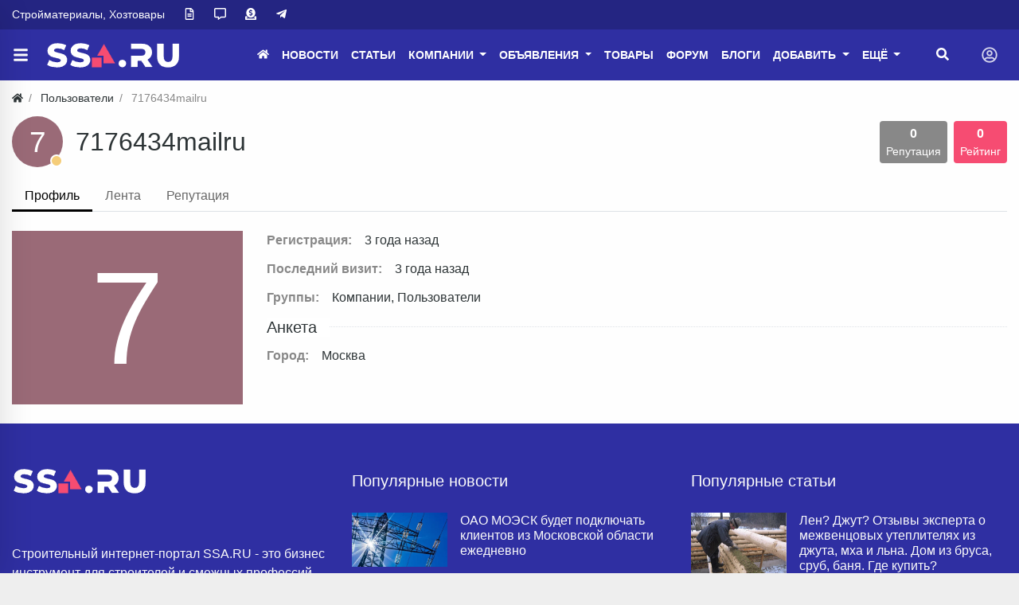

--- FILE ---
content_type: text/html; charset=utf-8
request_url: https://ssa.ru/users/418
body_size: 11984
content:
<!DOCTYPE html>
<html class="min-vh-100" lang="ru">
    <head>
        <title>7176434mailru</title>
        <meta charset="utf-8">
        <meta http-equiv="X-UA-Compatible" content="IE=edge">
        <meta name="viewport" content="width=device-width, initial-scale=1, shrink-to-fit=no">
        <meta name="csrf-token" content="6809841568308bbe0d1095cafe128ed9e40cc34f9f7548b38940c388aaba55de">
        <meta name="generator" content="Cheburashka">
             
            <meta name="keywords" content="">
		<meta name="description" content="7176434mailru">
		<link rel="canonical" href="https://ssa.ru/users/418">
		<link rel="search" type="application/opensearchdescription+xml" href="https://ssa.ru/search/opensearch" title="Поиск на ssa.ru">
		<link rel="stylesheet" type="text/css" href="/templates/modern/css/theme.css?12345578">
		<link rel="stylesheet" type="text/css" href="/templates/default/controllers/showcase/css/font-awesome.min.css?12345578">
		<link rel="stylesheet" type="text/css" href="/templates/modern/controllers/mnews/vendors/owl/owl.carousel.min.css?12345578">
		<link rel="stylesheet" type="text/css" href="/templates/modern/controllers/mnews/css/main.css?12345578">
		<link rel="stylesheet" type="text/css" href="/templates/modern/controllers/mnews/css/theme_default.css?12345578">
		<link rel="stylesheet" type="text/css" href="/templates/modern/controllers/users/styles.css?12345578">
		<link rel="stylesheet" type="text/css" href="/templates/modern/css/toastr.css?12345578">
		<link rel="stylesheet" type="text/css" href="/templates/default/controllers/showcase/css/showcase.css?12345578">
		             <!-- <script async src="https://pagead2.googlesyndication.com/pagead/js/adsbygoogle.js?client=ca-pub-2699956058589320" crossorigin="anonymous"></script> --><!-- Yandex.Metrika counter --><script type="text/javascript" > (function(m,e,t,r,i,k,a){m[i]=m[i]||function(){(m[i].a=m[i].a||[]).push(arguments)}; m[i].l=1*new Date(); for (var j = 0; j < document.scripts.length; j++) {if (document.scripts[j].src === r) { return; }} k=e.createElement(t),a=e.getElementsByTagName(t)[0],k.async=1,k.src=r,a.parentNode.insertBefore(k,a)}) (window, document, "script", "https://mc.yandex.ru/metrika/tag.js", "ym"); ym(26702469, "init", { clickmap:true, trackLinks:true, accurateTrackBounce:true });</script><noscript><div><img src="https://mc.yandex.ru/watch/26702469" style="position:absolute; left:-9999px;" alt="" /></div></noscript><!-- /Yandex.Metrika counter --><!-- Yandex.RTB --> <script>window.yaContextCb=window.yaContextCb||[]</script> <script src="https://yandex.ru/ads/system/context.js" async></script><meta name="theme-color" content="#242582"><link rel="icon" href="/favicon.ico" sizes="any"><!-- 32×32 --><link rel="icon" href="/icon.svg" type="image/svg+xml"><link rel="apple-touch-icon" href="/apple-touch-icon.png"><!-- 180×180 --> <link rel="manifest" href="/manifest.webmanifest"><style>.ist{ font-style:italic ; text-align: center; }.icms-content-subcats > .list-inline-item > .icms-svg-icon{ display:none;}.icms-content-subcats a{ font-size: 1rem; padding: 4px 15px !important; font-weight: 400;/** border: 1px solid;**/ border-radius: 0.25rem; background: rgba(51, 122, 183, 0.2);}.icms-content-subcats a:hover{background:#e99002;color:#fff;}.catside{ position: absolute;}.board_list .icms-content-fields .f_title h3 a { color:#3867d6!important;}.content_item .field.ft_myboardslider{ width: auto!important;}.icms-footer__middle { background-image:none!important;}.mce-toc {border: 1px solid rgba(194, 192, 192, 0.5);margin: 0.5rem 0rem 0.5rem 0rem;padding: 0.5rem;}.mce-toc h2 {margin: 2px;font-size: 14pt;}.mce-toc li {list-style-type: decimal;}.breadcrumb:after {background: transparent!important;}.shd{box-shadow: 0 5px 30px -10px rgba(49,94,251,.3);border-radius: 5px;padding: 1rem !important;}.shd .f_link a{padding: 0px 5px 0!important};}.zauth_icons .btn{margin-right: 5px;}.v1 .list_card__content {background: linear-gradient(to top, #0009 20%, #0000009e 50%, #0000 80%);}.f_price{color:red;}.shd > f_rubs a{white-space: nowrap!important; /* Отменяем перенос текста */overflow: hidden!important; /* Обрезаем содержимое */text-overflow: ellipsis!important; /* Многоточие */max-width:200px;}.f_wrubs .f_title a{display: -webkit-box;-webkit-line-clamp: 2;-webkit-box-orient: vertical;overflow-y: hidden;}.f_cats a:hover, .f_rubs a:hover{white-space: normal!important;}#search_results_list img{max-width: 250px!important;}.datasets-set-title{max-width:15%!important;}.top_comp{padding:0.5rem;background-color: #6eacf71a;}.nav-pills .nav-link{background-color: #6eacf71a;margin: 1px;}.adresa-inlist_item, .tels-inlist_item{padding:0 0!important;}.top15{margin-top: 15px;}.content_item .field:not(.form-group) .value>*:last-child, .content_list .field:not(.form-group) .value>*:last-child {margin-bottom: 5px;}.image_label{display:none;}@media (min-width: 1200px){.min-art img{min-width:850px;}}.bg-m{background-color: #242582!important;font-size:0.9rem;}.icms-subscriptions__label{display: none!important;}.ft_navigation .btn{height:100%; background:#f0a500!important;color:white!important;border-color:#f0a500!important}.ft_navigation .btn:hover{background-color:#F64C72!important}.card-header:before {background-color: #F64C72!important;}.btn-danger {margin-left:5px!important;color: #ffffff!important;background-color: rgb(240, 165, 0)!important;border-color: rgb(240, 165, 0)!important;}.btn-secondary {color: #ffffff!important;background-color: rgb(240, 165, 0)!important;border-color: rgb(240, 165, 0)!important;}.bg-head1{background: #242582;}.icms-filter-panel .icms-svg-icon{fill:red!important}.red a{color:red!important;}.shapka .mr-4{z-index: 9;}body > .container{background:rgba(255,255,255,.95);}.btn-my{border:solid 1px #dee2e6;margin-bottom: 0.3em;}.btn-my:hover{color: #888888;background-color: #6eacf71a;}.sticky-top-ya {position: sticky;top: 50px;z-index: 0;}.sc_right_box, .sc_right_footer {min-height: auto;width: 100%;float: left;}.sc_item_view .sc_item_view_header .field.f_photo {max-width: 100%;}.accordion {cursor: pointer;}.rub-head {padding-left: 5px!important;background-color: #0abde3!important;color:#ffffff;display: flex!important;justify-content: center!important;}.rub-head:hover {background-color: #3867d6 !important;}.rounded-circle {border-radius: 50% !important;max-width: 64px;}.f_link_list1 a,.head-index a,.miw_title a,.mm-counter{color:#f64c72!important;}.f_link a,.f_link_list a,.f_link_list1 a{font-size:0;text-decoration:none;user-select:none;font-weight:400;display:inline-block}.f_link_list,.f_link_list1{float:right;margin:.1rem}.f_link_list1 a{padding:3px}.f_link a:before,.f_link_list a:before,.f_link_list1 a:before{content:"Купить по ссылке";font-size:0.9376rem;font-weight:400}.f_link_list1 a:hover{color:#fff}.f_link_list1 a:active{color:#f64c72}.f_link a,.f_link_list a{color:#fff;padding: 7px 9px 0;outline:0;border:1px solid rgba(0,0,0,.1);border-radius:.25rem;background:#2f2fa2;transition:.218s}.f_link a:hover,.f_link_list a:hover{color:#fff;border:1px solid #ff00008c;background:#ff00008c;box-shadow:0 1px 2px rgba(0,0,0,.1)}.f_link a:active,.f_link_list a:active{color:#333;border:1px solid #ccc;background:linear-gradient(#eee,#e0e0e0) #eee;box-shadow:0 1px 2px rgba(0,0,0,.1) inset}</style> 
                <link rel="icon" href="/templates/modern/images/favicons/favicon.ico" type="image/x-icon">
        </head>
    <body id="desktop_device_type" data-device="desktop" class="d-flex flex-column min-vh-100 ">
                                                                                                




	

<div class="theme__header_top py-3 py-lg-0" style="background:#242582">

<div class="container">
<div class="row">

	
<div class="col-12 d-md-flex align-items-center theme__header_top__left">








	



	

<div class="mr-4 theme_wrap__links">


        <div class="navbar p-0 navbar-expand-lg navbar-dark">

        <div id="target-high_left">
            <ul class="navbar-nav icms-menu-hovered menu-high_left">



    
    
    
    
    <li class="nav-item">
                    <a title="Стройматериалы, Хозтовары" class="nav-link text-nowrap" href="/" target="_self" id="menu-item-id-high_left-114">
                                                    <span class="nav-item-text">Стройматериалы, Хозтовары</span>
                                            </a>
        
        
    

    
    
            </li>
    
    
    <li class="nav-item">
                    <a title="О сайте" class="nav-link text-nowrap" href="/pages/about.html" target="_self" id="menu-item-id-high_left-76">
                <svg class="icms-svg-icon w-16" fill="currentColor"><use href="/templates/modern/images/icons/regular.svg?12345578#file-alt"></use></svg>                                            </a>
        
        
    

    
    
            </li>
    
    
    <li class="nav-item ajax-modal">
                    <a title="Обратная связь" class="nav-link text-nowrap" href="/feedbackl" target="_self" id="menu-item-id-high_left-75">
                <svg class="icms-svg-icon w-16" fill="currentColor"><use href="/templates/modern/images/icons/regular.svg?12345578#comment-alt"></use></svg>                                            </a>
        
        
    

    
    
            </li>
    
    
    <li class="nav-item ajax-modal">
                    <a title="Реклама" class="nav-link text-nowrap" href="/pages/reklama.html" target="_self" id="menu-item-id-high_left-77">
                <svg class="icms-svg-icon w-16" fill="currentColor"><use href="/templates/modern/images/icons/solid.svg?12345578#donate"></use></svg>                                            </a>
        
        
    

    
    
            </li>
    
    
    <li class="nav-item">
                    <a title="Telegram" class="nav-link text-nowrap" href="https://ssa.ru/redirect?url=https://t.me/ssaru_stroyka" target="_blank" id="menu-item-id-high_left-100">
                <svg class="icms-svg-icon w-16" fill="currentColor"><use href="/templates/modern/images/icons/brands.svg?12345578#telegram-plane"></use></svg>                                            </a>
        
        
    

    </li></ul>
    
        </div>
    </div>


	

</div>



	
	
</div>

									
											


</div>

</div>
</div>
				
				
				
				
				
				
				

<header class="sticky-top theme_header">
                                

<div class="icms-header__middle">

<div class="container d-flex justify-content-between align-items-center flex-nowrap">




	
<a title="Меню" class="btn btn-lg text-nowrap text-white mr-1 ml-n3 theme_wrap__sidemenu_toggler" href="#ttoggle_sidemenu"><svg class="icms-svg-icon w-16" fill="currentColor"><use href="/templates/modern/images/icons/solid.svg#bars"></use></svg></a>







<span class="navbar-brand mr-3 flex-shrink-0 d-flex align-items-center theme_wrap__logo">
             <a href="/" class="navbar-brand flex-shrink-0">
                    <img src="/templates/modern/images/logo_n9_small.png" class="d-sm-none" alt="ssa.ru">
                    <img src="/templates/modern/images/logo_n9.png" class="d-none d-sm-block" alt="ssa.ru">
                                </a>
</span>
    
	
	





<div class="ml-auto d-flex align-items-center">


	


	

<div class="mr-4 theme_wrap__mainmenu">


        <nav class="navbar p-0 navbar-expand-lg navbar-dark">
                <div class="collapse navbar-collapse" id="target-main">
            <ul class="navbar-nav icms-menu-hovered menu-main">



    
    
    
    
    <li class="nav-item">
                    <a title="Главная" class="nav-link text-nowrap" href="/" target="_self" id="menu-item-id-main-44">
                <svg class="icms-svg-icon w-16" fill="currentColor"><use href="/templates/modern/images/icons/solid.svg?12345578#home"></use></svg>                                            </a>
        
        
    

    
    
            </li>
    
    
    <li class="nav-item">
                    <a title="Новости" class="nav-link text-nowrap" href="/news" target="_self" id="menu-item-id-main-40">
                                                    <span class="nav-item-text">Новости</span>
                                            </a>
        
        
    

    
    
            </li>
    
    
    <li class="nav-item">
                    <a title="Статьи" class="nav-link text-nowrap" href="/articles" target="_self" id="menu-item-id-main-42">
                                                    <span class="nav-item-text">Статьи</span>
                                            </a>
        
        
    

    
    
            </li>
    
    
    <li class="nav-item dropdown">
                    <a title="Компании" class="nav-link text-nowrap dropdown-toggle" href="/company" target="_self" id="menu-item-id-main-53" data-toggle="dropdown">
                                                    <span class="nav-item-text">Компании</span>
                                            </a>
        
        <ul class="dropdown-menu">
    

    
    
    
    
    <li class="nav-item">
                    <a title="Все" class="dropdown-item text-nowrap" href="/company" target="_self" id="menu-item-id-main-124">
                <svg class="icms-svg-icon w-16" fill="currentColor"><use href="/templates/modern/images/icons/solid.svg?12345578#list-ul"></use></svg>                                    <span class="nav-item-text">Все</span>
                                            </a>
        
        
    

    
    
            </li>
    
    
    <li class="nav-item">
                    <a title="Москва" class="dropdown-item text-nowrap" href="/company-msk" target="_self" id="menu-item-id-main-90">
                <svg class="icms-svg-icon w-16" fill="currentColor"><use href="/templates/modern/images/icons/solid.svg?12345578#map-marker-alt"></use></svg>                                    <span class="nav-item-text">Москва</span>
                                            </a>
        
        
    

    
    
            </li>
    
    
    <li class="nav-item">
                    <a title="Добавить" class="dropdown-item text-nowrap" href="/company/add" target="_self" id="menu-item-id-main-87">
                <svg class="icms-svg-icon w-16" fill="currentColor"><use href="/templates/modern/images/icons/solid.svg?12345578#plus-circle"></use></svg>                                    <span class="nav-item-text">Добавить</span>
                                            </a>
        
        
    

    
            </li></ul>
    
            </li>
    
    
    <li class="nav-item dropdown">
                    <a title="Объявления" class="nav-link text-nowrap dropdown-toggle" href="/board" target="_self" id="menu-item-id-main-39" data-toggle="dropdown">
                                                    <span class="nav-item-text">Объявления</span>
                                            </a>
        
        <ul class="dropdown-menu">
    

    
    
    
    
    <li class="nav-item">
                    <a title="Все" class="dropdown-item text-nowrap" href="/board" target="_self" id="menu-item-id-main-125">
                <svg class="icms-svg-icon w-16" fill="currentColor"><use href="/templates/modern/images/icons/solid.svg?12345578#clipboard-list"></use></svg>                                    <span class="nav-item-text">Все</span>
                                            </a>
        
        
    

    
    
            </li>
    
    
    <li class="nav-item">
                    <a title="За сегодня" class="dropdown-item text-nowrap" href="/board-today" target="_self" id="menu-item-id-main-86">
                <svg class="icms-svg-icon w-16" fill="currentColor"><use href="/templates/modern/images/icons/solid.svg?12345578#calendar-day"></use></svg>                                    <span class="nav-item-text">За сегодня</span>
                                            </a>
        
        
    

    
    
            </li>
    
    
    <li class="nav-item">
                    <a title="Добавить" class="dropdown-item text-nowrap" href="/board/add" target="_self" id="menu-item-id-main-85">
                <svg class="icms-svg-icon w-16" fill="currentColor"><use href="/templates/modern/images/icons/solid.svg?12345578#plus-circle"></use></svg>                                    <span class="nav-item-text">Добавить</span>
                                            </a>
        
        
    

    
            </li></ul>
    
            </li>
    
    
    <li class="nav-item">
                    <a title="Товары" class="nav-link text-nowrap" href="/goods" target="_self" id="menu-item-id-main-81">
                                                    <span class="nav-item-text">Товары</span>
                                            </a>
        
        
    

    
    
            </li>
    
    
    <li class="nav-item red">
                    <a title="Форум" class="nav-link text-nowrap" href="/forum" target="_self" id="menu-item-id-main-111">
                                                    <span class="nav-item-text">Форум</span>
                                            </a>
        
        
    

    
    
            </li>
    
    
    <li class="nav-item">
                    <a title="Блоги" class="nav-link text-nowrap" href="/posts" target="_self" id="menu-item-id-main-92">
                                                    <span class="nav-item-text">Блоги</span>
                                            </a>
        
        
    

    
    
            </li>
    
    
    <li class="nav-item dropdown">
                    <a title="Добавить" class="nav-link text-nowrap dropdown-toggle" href="#" target="_self" id="menu-item-id-main-101" data-toggle="dropdown">
                                                    <span class="nav-item-text">Добавить</span>
                                            </a>
        
        <ul class="dropdown-menu">
    

    
    
    
    
    <li class="nav-item">
                    <a title="Компанию" class="dropdown-item text-nowrap" href="/company/add" target="_self" id="menu-item-id-main-102">
                <svg class="icms-svg-icon w-16" fill="currentColor"><use href="/templates/modern/images/icons/solid.svg?12345578#plus-circle"></use></svg>                                    <span class="nav-item-text">Компанию</span>
                                            </a>
        
        
    

    
    
            </li>
    
    
    <li class="nav-item">
                    <a title="Объявление" class="dropdown-item text-nowrap" href="/board/add" target="_self" id="menu-item-id-main-103">
                <svg class="icms-svg-icon w-16" fill="currentColor"><use href="/templates/modern/images/icons/solid.svg?12345578#plus-circle"></use></svg>                                    <span class="nav-item-text">Объявление</span>
                                            </a>
        
        
    

    
    
            </li>
    
    
    <li class="nav-item">
                    <a title="Блог" class="dropdown-item text-nowrap" href="/posts/add" target="_self" id="menu-item-id-main-116">
                <svg class="icms-svg-icon w-16" fill="currentColor"><use href="/templates/modern/images/icons/solid.svg?12345578#plus-circle"></use></svg>                                    <span class="nav-item-text">Блог</span>
                                            </a>
        
        
    

    
    
            </li>
    
    
    <li class="nav-item">
                    <a title="Новость" class="dropdown-item text-nowrap" href="/news/add" target="_self" id="menu-item-id-main-105">
                <svg class="icms-svg-icon w-16" fill="currentColor"><use href="/templates/modern/images/icons/solid.svg?12345578#plus-circle"></use></svg>                                    <span class="nav-item-text">Новость</span>
                                            </a>
        
        
    

    
    
            </li>
    
    
    <li class="nav-item">
                    <a title="Статью" class="dropdown-item text-nowrap" href="/articles/add" target="_self" id="menu-item-id-main-106">
                <svg class="icms-svg-icon w-16" fill="currentColor"><use href="/templates/modern/images/icons/solid.svg?12345578#plus-circle"></use></svg>                                    <span class="nav-item-text">Статью</span>
                                            </a>
        
        
    

    
    
            </li>
    
    
    <li class="nav-item">
                    <a title="Ссылку" class="dropdown-item text-nowrap" href="/links/add" target="_self" id="menu-item-id-main-107">
                <svg class="icms-svg-icon w-16" fill="currentColor"><use href="/templates/modern/images/icons/solid.svg?12345578#plus-circle"></use></svg>                                    <span class="nav-item-text">Ссылку</span>
                                            </a>
        
        
    

    
    
            </li>
    
    
    <li class="nav-item">
                    <a title="Товар" class="dropdown-item text-nowrap" href="/goods/add" target="_self" id="menu-item-id-main-104">
                <svg class="icms-svg-icon w-16" fill="currentColor"><use href="/templates/modern/images/icons/solid.svg?12345578#plus-circle"></use></svg>                                    <span class="nav-item-text">Товар</span>
                                            </a>
        
        
    

    
    
            </li>
    
    
    <li class="nav-item">
                    <a title="Торговую марку" class="dropdown-item text-nowrap" href="/tm/add" target="_self" id="menu-item-id-main-108">
                <svg class="icms-svg-icon w-16" fill="currentColor"><use href="/templates/modern/images/icons/solid.svg?12345578#plus-circle"></use></svg>                                    <span class="nav-item-text">Торговую марку</span>
                                            </a>
        
        
    

    
    
            </li>
    
    
    <li class="nav-item">
                    <a title="Фотоальбом" class="dropdown-item text-nowrap" href="/albums/add" target="_self" id="menu-item-id-main-109">
                <svg class="icms-svg-icon w-16" fill="currentColor"><use href="/templates/modern/images/icons/solid.svg?12345578#plus-circle"></use></svg>                                    <span class="nav-item-text">Фотоальбом</span>
                                            </a>
        
        
    

    
    
            </li>
    
    
    <li class="nav-item">
                    <a title="Видео" class="dropdown-item text-nowrap" href="/video/add" target="_self" id="menu-item-id-main-110">
                <svg class="icms-svg-icon w-16" fill="currentColor"><use href="/templates/modern/images/icons/solid.svg?12345578#plus-circle"></use></svg>                                    <span class="nav-item-text">Видео</span>
                                            </a>
        
        
    

    
            </li></ul>
    
            </li>
    
    
    <li class="nav-item dropdown more">
                    <a title="Ещё" class="nav-link text-nowrap dropdown-toggle" href="#" data-toggle="dropdown">
                                                    <span class="nav-item-text">Ещё</span>
                                            </a>
        
        <ul class="dropdown-menu">
    

    
    
    
    
    <li class="nav-item">
                    <a title="Каталог ссылок" class="dropdown-item text-nowrap" href="/links" target="_self" id="menu-item-id-main-73">
                                                    <span class="nav-item-text">Каталог ссылок</span>
                                            </a>
        
        
    

    
    
            </li>
    
    
    <li class="nav-item">
                    <a title="Торговые марки" class="dropdown-item text-nowrap" href="/tm" target="_self" id="menu-item-id-main-45">
                                                    <span class="nav-item-text">Торговые марки</span>
                                            </a>
        
        
    

    
    
            </li>
    
    
    <li class="nav-item">
                    <a title="Строительные нормативы" class="dropdown-item text-nowrap" href="/standards" target="_self" id="menu-item-id-main-74">
                                                    <span class="nav-item-text">Строительные нормативы</span>
                                            </a>
        
        
    

    
    
            </li>
    
    
    <li class="nav-item">
                    <a title="Фото" class="dropdown-item text-nowrap" href="/albums" target="_self" id="menu-item-id-main-6">
                                                    <span class="nav-item-text">Фото</span>
                                            </a>
        
        
    

    
    
            </li>
    
    
    <li class="nav-item">
                    <a title="Видео" class="dropdown-item text-nowrap" href="/video" target="_self" id="menu-item-id-main-89">
                                                    <span class="nav-item-text">Видео</span>
                                            </a>
        
        
    

    
    
            </li>
    
    
    <li class="nav-item">
                    <a title="Форум старый" class="dropdown-item text-nowrap" href="https://ssa.ru/redirect?url=https://forum.ssa.ru" target="_self" id="menu-item-id-main-88">
                                                    <span class="nav-item-text">Форум старый</span>
                                            </a>
        
        
    

    
    
            </li>
    
    
    <li class="nav-item">
                    <a title="Обратная связь" class="dropdown-item text-nowrap" href="/feedbackl" target="_self" id="menu-item-id-main-63">
                                                    <span class="nav-item-text">Обратная связь</span>
                                            </a>
        
        
    

    
    
            </li>
    
    
    <li class="nav-item is-active">
                    <a title="Люди" class="dropdown-item text-nowrap active" href="/users" id="menu-item-id-main-29">
                                                    <span class="nav-item-text">Люди</span>
                                            </a>
        
        
    

    
    
            </li>
    
    
    <li class="nav-item">
                    <a title="Дерево сайта" class="dropdown-item text-nowrap" href="/sitemap" target="_self" id="menu-item-id-main-80">
                                                    <span class="nav-item-text">Дерево сайта</span>
                                            </a>
        
        
    

    
    
            </li>
    
    
    <li class="nav-item ajax-modal">
                    <a title="Все разделы" class="dropdown-item text-nowrap" href="/sitetree" target="_top" id="menu-item-id-main-112">
                                                    <span class="nav-item-text">Все разделы</span>
                                            </a>
        
        
    

    
    
            </li>
    
    
    <li class="nav-item ajax-modal">
                    <a title="Поиск" class="dropdown-item text-nowrap" href="/search" target="_self" id="menu-item-id-main-59">
                                                    <span class="nav-item-text">Поиск</span>
                                            </a>
        
        
    

    </li></ul>
    </li></ul>
    
        </div>
    </nav>


	

</div>







	
<div class="mr-3 theme_wrap__search"><a title="Поиск" class="btn text-nowrap text-white" href="#toggle_search_in_header"><svg class="icms-svg-icon w-16" fill="currentColor"><use href="/templates/modern/images/icons/solid.svg#search"></use></svg></a></div>
				
				
				
				
				
			
	



	
				

				
			
	



	
				

	
	




    
		
	
	

    
		


	



        <div class="theme_wrap__menu_quest navbar p-0 navbar-dark">
	
	<button class="navbar-toggler d-flex border-0" type="button" data-toggle="dropdown" aria-expanded="false" aria-label="Toggle navigation">

   <svg class="icms-svg-icon w-16" fill="currentColor"><use href="/templates/modern/images/icons/regular.svg?12345578#user-circle"></use></svg>  
    </button> 
	
  
	
            <ul class="dropdown-menu dropdown-light dropdown-menu-right dropleft icms-menu-hovered bg-white menu-header">



    
    
    
    
    <li class="nav-item ajax-modal key">
                    <a title="Войти" class="nav-link text-nowrap" href="/auth/login" target="_self" id="menu-item-id-header-34">
                <svg class="icms-svg-icon w-16" fill="currentColor"><use href="/templates/modern/images/icons/solid.svg?12345578#sign-in-alt"></use></svg>                                    <span class="nav-item-text">Войти</span>
                                            </a>
        
        
    

    
    
            </li>
    
    
    <li class="nav-item user_add">
                    <a title="Регистрация" class="nav-link text-nowrap" href="/auth/register" target="_self" id="menu-item-id-header-35">
                <svg class="icms-svg-icon w-16" fill="currentColor"><use href="/templates/modern/images/icons/solid.svg?12345578#user-plus"></use></svg>                                    <span class="nav-item-text">Регистрация</span>
                                            </a>
        
        
    

    </li></ul>
    
      
    </div>


	


	
	
	
	
	
	
	
	
	
	
	
	
	
	
	
</div>
</div>

</div>



<div class="icms-header__bottom icms-navbar theme_wrap__search">

<div class="container">


<div id="search_in_header" class="search_in_header">
<div class="container">
<form class="w-100" action="/search" method="get">
    <input placeholder="Найти на сайте" class="input form-control" type="text" name="q" value=""></form>
</div>
</div>





</div>

</div>



</header>





<style>

  


.theme__header_top,
.theme__header_top .text-light,
.theme__header_top .text-white,
.theme__header_top .text-black{
    color:#ffffff !important; 
}



.theme__header_top a:not(:hover){
    color:#ffffff !important; 
}



.theme__header_top a:not(.btn):hover {
    color:#f64c72 !important; 
}




.theme_header .theme_header_quest_menu .navbar-toggler, 
.theme_header .menu-main > li > a:not(:hover), 
.theme_header ul.navbar-nav > li > a:not(:hover),
.theme_header [href="#ttoggle_sidemenu"]:not(:hover),
.theme_header [href="#toggle_search_in_header"]:not(:hover) {
    color:#ffffff !important; 
}



.theme_header .theme_header_quest_menu .navbar-toggler:hover, 
.theme_header .menu-main > li > a:hover, 
.theme_header ul.navbar-nav > li > a:hover,
.theme_header .menu-main > li > a.active, 
.theme_header ul.navbar-nav > li > a.active,
.theme_header [href="#ttoggle_sidemenu"]:hover ,
.theme_header [href="#toggle_search_in_header"]:hover {
    color:#f64c72 !important; 
}











 @media (max-width: 767px) { .theme_wrap__links{
  display:none !important;
  }  
}

 @media (max-width: 575px) {
.theme__header_top{
	  display:none !important;
} 
 }



</style>



												
												
												
												
												
												
												
												
												
												
												
												
												
												
												
                                                                                    <div class="container">
                    <div class="row no-gutters">
                                                        <div class="col-sm-12 d-flex justify-content-between align-items-center">
                                            <ol class="breadcrumb mb-0 text-truncate flex-nowrap position-relative flex-fill" itemscope itemtype="https://schema.org/BreadcrumbList">
    <li class="breadcrumb-item" itemprop="itemListElement" itemscope itemtype="https://schema.org/ListItem">
        <a href="/" title="Главная" itemprop="item">
            <svg class="icms-svg-icon w-16" fill="currentColor"><use href="/templates/modern/images/icons/solid.svg?12345578#home"></use></svg>            <meta itemprop="name" content="Главная">
            <meta itemprop="position" content="1">
        </a>
    </li>
                                    <li class="breadcrumb-item" itemprop="itemListElement" itemscope itemtype="https://schema.org/ListItem">
                                    <a href="/users" itemprop="item">
                        <span itemprop="name">
                            Пользователи                        </span>
                    </a>
                                <meta itemprop="position" content="2">
            </li>
                                            <li class="breadcrumb-item active " itemprop="itemListElement" itemscope itemtype="https://schema.org/ListItem">
                                    <span itemprop="name">
                        7176434mailru                    </span>
                                <meta itemprop="position" content="3">
            </li>
                        </ol>                                </div>
                        </div>
                </div>
                            <section class="container">
                    <main class="row">
                                                        <article class="col-lg order-2 mb-3 mb-md-4">
                                                
<div id="user_profile_title" class="d-flex align-items-center">

    <div class="avatar icms-user-avatar d-none d-lg-flex mr-3 peer_no_online">
                    <span class="icms-profile-avatar__default avatar__inlist" style="background-color: rgba(144, 90, 105, .9); color: white;"><svg fill="currentColor" viewBox="0 0 28 21"><text x="50%" y="50%" dominant-baseline="central" text-anchor="middle">7</text></svg></span>            </div>

    <div class="name flex-fill">
        <h1 class="h2 m-0 text-break">
            7176434mailru                                </h1>
                    <div class="status small text-muted" style="display:none">
                <span class="text d-inline-block mr-3">
                                    </span>
                            </div>
            </div>

                        <div id="user_profile_rates" class="rates bg-secondary text-white rounded px-1 px-lg-2 py-1 py-lg-1"
                 data-url="/users/karma_vote/418"
                 data-log-url="/users/karma_log/418"
                 data-is-comment="1">
                <div class="d-flex justify-content-center align-items-center">
                                        <b class="value mx-2">
                        0                    </b>
                                    </div>
                <small class="user_ratings_hint d-block text-center">Репутация</small>
                                                                </div>
                            <div id="user_profile_ratings" class="bg-primary rounded px-1 px-lg-2 py-1 py-lg-1 text-white ml-2">
                <div class="d-flex justify-content-center align-items-center">
                    <b class="value mx-2">
                        0                    </b>
                </div>
                <small class="user_ratings_hint d-block text-center ">Рейтинг</small>
            </div>
            </div>


    
	
		
        <div class="mobile-menu-wrapper mobile-menu-wrapper__tab my-3">
            <ul class="icms-profile__tabs nav nav-tabs menu-profile_tabs">



    
    
    
    
    <li class="nav-item is-active">
                    <a title="Профиль" class="nav-link text-nowrap active" href="/users/418" id="menu-item-id-profile_tabs-0">
                                                    <span class="nav-item-text">Профиль</span>
                                            </a>
        
        
    

    
    
            </li>
    
    
    <li class="nav-item">
                    <a title="Лента" class="nav-link text-nowrap" href="/users/418/activity" id="menu-item-id-profile_tabs-1">
                                                    <span class="nav-item-text">Лента</span>
                                            </a>
        
        
    

    
    
            </li>
    
    
    <li class="nav-item">
                    <a title="Репутация" class="nav-link text-nowrap" href="/users/418/karma" id="menu-item-id-profile_tabs-2">
                                                    <span class="nav-item-text">Репутация</span>
                                            </a>
        
        
    

    </li></ul>
        </div>

	

<div id="user_profile" class="icms-users-profile__view row mt-3 mt-md-4">

    <div id="left_column" class="col-md-3">

                    <div id="avatar">
                                    <div class="embed-responsive embed-responsive-4by3">
                        <span class="icms-profile-avatar__default embed-responsive-item" style="background-color: rgba(144, 90, 105, .9); color: white;"><svg fill="currentColor" viewBox="0 0 28 21"><text x="50%" y="50%" dominant-baseline="central" text-anchor="middle">7</text></svg></span>                    </div>
                                            </div>
                <div class="content_counts list-group list-group-flush">
                                </div>

            </div>
    <div id="right_column" class="col-md-9 mt-3 mt-md-0">
        <div id="information" class="content_item">

                            <div class="field ft_string f_date_reg">
                    <div class="text-secondary title title_left">
                        Регистрация:
                    </div>
                    <div class="value">
                                                    3 года назад                                            </div>
                </div>
                            <div class="field ft_string f_date_log">
                    <div class="text-secondary title title_left">
                        Последний визит:
                    </div>
                    <div class="value">
                                                    3 года назад                                            </div>
                </div>
                            <div class="field ft_string f_groups">
                    <div class="text-secondary title title_left">
                        Группы:
                    </div>
                    <div class="value">
                                                    Компании, Пользователи                                            </div>
                </div>
            
            
                
                <div class="fieldset">

                                    <div class="fieldset_title">
                        <h3>Анкета</h3>
                    </div>
                
                                    
                    <div class="field ft_city f_city">
                                                    <div class="text-secondary title title_left">Город: </div>
                                                <div class="value">
                            Москва                        </div>
                    </div>
                
                </div>
            
                    </div>
    </div>
</div>
                                                                    </article>
                                </main>
                </section>
                            <div class="container">
                    <div class="row">
                                                        <div class="col-sm">
                                        <div class="icms-widget__html_block">
    <!-- Yandex.RTB R-A-1964654-10 -->
<script>
window.yaContextCb.push(() => {
    Ya.Context.AdvManager.render({
        "blockId": "R-A-1964654-10",
        "type": "floorAd",
        "platform": "desktop"
    })
})
</script></div>                                </div>
                </div>
                </div>
                                                                                                    <div id="sidemenu" class="sidemenu"><div class="sidemenu_container"><div class="icms-widget card mb-3 mb-md-4  icms-widget__compact" id="widget_wrapper_2030">
        <h3 class="h5 card-header d-flex align-items-center">
        <span>Пункты меню</span>
            </h3>
        <div class="card-body">
            <div class="mnews_sidemenu nav sidebar_menu">
		
<ul id="mnews_sidemenu" class="navbar">



    
    
    
    <li class="nav-item">
        		
            <a title="Главная" class="nav-link text-nowrap" href="/" target="_self" id="menu-item-id-main-44">
			
		
			
<svg class="icms-svg-icon w-16" fill="currentColor"><use href="/templates/modern/images/icons/solid.svg?12345578#home"></use></svg>      

				
			                  				
		
			
            </a>
			
		
			
		
			
        
        
    

    
            </li>
    
    
    <li class="nav-item">
        		
            <a title="Новости" class="nav-link text-nowrap" href="/news" target="_self" id="menu-item-id-main-40">
			
		
			
      

				
			                      <span class="mnews_mobmenu-text">Новости</span>
                                				
		
			
            </a>
			
		
			
		
			
        
        
    

    
            </li>
    
    
    <li class="nav-item">
        		
            <a title="Статьи" class="nav-link text-nowrap" href="/articles" target="_self" id="menu-item-id-main-42">
			
		
			
      

				
			                      <span class="mnews_mobmenu-text">Статьи</span>
                                				
		
			
            </a>
			
		
			
		
			
        
        
    

    
            </li>
    
    
    <li class="nav-item">
        		
            <a title="Компании" class="nav-link text-nowrap" href="/company" target="_self" id="menu-item-id-main-53">
			
		
			
      

				
			                      <span class="mnews_mobmenu-text">Компании</span>
                                				
		
			
            </a>
			
		
			
		
			
        
        <ul class="submenu">
    

    
    
    
    <li class="nav-item">
        		
            <a title="Все" class="nav-link text-nowrap" href="/company" target="_self" id="menu-item-id-main-124">
			
		
			
<svg class="icms-svg-icon w-16" fill="currentColor"><use href="/templates/modern/images/icons/solid.svg?12345578#list-ul"></use></svg>      

				
			                      <span class="mnews_mobmenu-text">Все</span>
                                				
		
			
            </a>
			
		
			
		
			
        
        
    

    
            </li>
    
    
    <li class="nav-item">
        		
            <a title="Москва" class="nav-link text-nowrap" href="/company-msk" target="_self" id="menu-item-id-main-90">
			
		
			
<svg class="icms-svg-icon w-16" fill="currentColor"><use href="/templates/modern/images/icons/solid.svg?12345578#map-marker-alt"></use></svg>      

				
			                      <span class="mnews_mobmenu-text">Москва</span>
                                				
		
			
            </a>
			
		
			
		
			
        
        
    

    
            </li>
    
    
    <li class="nav-item">
        		
            <a title="Добавить" class="nav-link text-nowrap" href="/company/add" target="_self" id="menu-item-id-main-87">
			
		
			
<svg class="icms-svg-icon w-16" fill="currentColor"><use href="/templates/modern/images/icons/solid.svg?12345578#plus-circle"></use></svg>      

				
			                      <span class="mnews_mobmenu-text">Добавить</span>
                                				
		
			
            </a>
			
		
			
		
			
        
        
    

            </li></ul>
    
            </li>
    
    
    <li class="nav-item">
        		
            <a title="Объявления" class="nav-link text-nowrap" href="/board" target="_self" id="menu-item-id-main-39">
			
		
			
      

				
			                      <span class="mnews_mobmenu-text">Объявления</span>
                                				
		
			
            </a>
			
		
			
		
			
        
        <ul class="submenu">
    

    
    
    
    <li class="nav-item">
        		
            <a title="Все" class="nav-link text-nowrap" href="/board" target="_self" id="menu-item-id-main-125">
			
		
			
<svg class="icms-svg-icon w-16" fill="currentColor"><use href="/templates/modern/images/icons/solid.svg?12345578#clipboard-list"></use></svg>      

				
			                      <span class="mnews_mobmenu-text">Все</span>
                                				
		
			
            </a>
			
		
			
		
			
        
        
    

    
            </li>
    
    
    <li class="nav-item">
        		
            <a title="За сегодня" class="nav-link text-nowrap" href="/board-today" target="_self" id="menu-item-id-main-86">
			
		
			
<svg class="icms-svg-icon w-16" fill="currentColor"><use href="/templates/modern/images/icons/solid.svg?12345578#calendar-day"></use></svg>      

				
			                      <span class="mnews_mobmenu-text">За сегодня</span>
                                				
		
			
            </a>
			
		
			
		
			
        
        
    

    
            </li>
    
    
    <li class="nav-item">
        		
            <a title="Добавить" class="nav-link text-nowrap" href="/board/add" target="_self" id="menu-item-id-main-85">
			
		
			
<svg class="icms-svg-icon w-16" fill="currentColor"><use href="/templates/modern/images/icons/solid.svg?12345578#plus-circle"></use></svg>      

				
			                      <span class="mnews_mobmenu-text">Добавить</span>
                                				
		
			
            </a>
			
		
			
		
			
        
        
    

            </li></ul>
    
            </li>
    
    
    <li class="nav-item">
        		
            <a title="Товары" class="nav-link text-nowrap" href="/goods" target="_self" id="menu-item-id-main-81">
			
		
			
      

				
			                      <span class="mnews_mobmenu-text">Товары</span>
                                				
		
			
            </a>
			
		
			
		
			
        
        
    

    
            </li>
    
    
    <li class="nav-item red">
        		
            <a title="Форум" class="nav-link text-nowrap" href="/forum" target="_self" id="menu-item-id-main-111">
			
		
			
      

				
			                      <span class="mnews_mobmenu-text">Форум</span>
                                				
		
			
            </a>
			
		
			
		
			
        
        
    

    
            </li>
    
    
    <li class="nav-item">
        		
            <a title="Блоги" class="nav-link text-nowrap" href="/posts" target="_self" id="menu-item-id-main-92">
			
		
			
      

				
			                      <span class="mnews_mobmenu-text">Блоги</span>
                                				
		
			
            </a>
			
		
			
		
			
        
        
    

    
            </li>
    
    
    <li class="nav-item">
        		
            <a title="Добавить" class="nav-link text-nowrap" href="javascript:void(0)" target="_self" id="menu-item-id-main-101">
			
		
			
      

				
			                      <span class="mnews_mobmenu-text">Добавить</span>
                                				
		
			
            </a>
			
		
			
		
			
        
        <ul class="submenu">
    

    
    
    
    <li class="nav-item">
        		
            <a title="Компанию" class="nav-link text-nowrap" href="/company/add" target="_self" id="menu-item-id-main-102">
			
		
			
<svg class="icms-svg-icon w-16" fill="currentColor"><use href="/templates/modern/images/icons/solid.svg?12345578#plus-circle"></use></svg>      

				
			                      <span class="mnews_mobmenu-text">Компанию</span>
                                				
		
			
            </a>
			
		
			
		
			
        
        
    

    
            </li>
    
    
    <li class="nav-item">
        		
            <a title="Объявление" class="nav-link text-nowrap" href="/board/add" target="_self" id="menu-item-id-main-103">
			
		
			
<svg class="icms-svg-icon w-16" fill="currentColor"><use href="/templates/modern/images/icons/solid.svg?12345578#plus-circle"></use></svg>      

				
			                      <span class="mnews_mobmenu-text">Объявление</span>
                                				
		
			
            </a>
			
		
			
		
			
        
        
    

    
            </li>
    
    
    <li class="nav-item">
        		
            <a title="Блог" class="nav-link text-nowrap" href="/posts/add" target="_self" id="menu-item-id-main-116">
			
		
			
<svg class="icms-svg-icon w-16" fill="currentColor"><use href="/templates/modern/images/icons/solid.svg?12345578#plus-circle"></use></svg>      

				
			                      <span class="mnews_mobmenu-text">Блог</span>
                                				
		
			
            </a>
			
		
			
		
			
        
        
    

    
            </li>
    
    
    <li class="nav-item">
        		
            <a title="Новость" class="nav-link text-nowrap" href="/news/add" target="_self" id="menu-item-id-main-105">
			
		
			
<svg class="icms-svg-icon w-16" fill="currentColor"><use href="/templates/modern/images/icons/solid.svg?12345578#plus-circle"></use></svg>      

				
			                      <span class="mnews_mobmenu-text">Новость</span>
                                				
		
			
            </a>
			
		
			
		
			
        
        
    

    
            </li>
    
    
    <li class="nav-item">
        		
            <a title="Статью" class="nav-link text-nowrap" href="/articles/add" target="_self" id="menu-item-id-main-106">
			
		
			
<svg class="icms-svg-icon w-16" fill="currentColor"><use href="/templates/modern/images/icons/solid.svg?12345578#plus-circle"></use></svg>      

				
			                      <span class="mnews_mobmenu-text">Статью</span>
                                				
		
			
            </a>
			
		
			
		
			
        
        
    

    
            </li>
    
    
    <li class="nav-item">
        		
            <a title="Ссылку" class="nav-link text-nowrap" href="/links/add" target="_self" id="menu-item-id-main-107">
			
		
			
<svg class="icms-svg-icon w-16" fill="currentColor"><use href="/templates/modern/images/icons/solid.svg?12345578#plus-circle"></use></svg>      

				
			                      <span class="mnews_mobmenu-text">Ссылку</span>
                                				
		
			
            </a>
			
		
			
		
			
        
        
    

    
            </li>
    
    
    <li class="nav-item">
        		
            <a title="Товар" class="nav-link text-nowrap" href="/goods/add" target="_self" id="menu-item-id-main-104">
			
		
			
<svg class="icms-svg-icon w-16" fill="currentColor"><use href="/templates/modern/images/icons/solid.svg?12345578#plus-circle"></use></svg>      

				
			                      <span class="mnews_mobmenu-text">Товар</span>
                                				
		
			
            </a>
			
		
			
		
			
        
        
    

    
            </li>
    
    
    <li class="nav-item">
        		
            <a title="Торговую марку" class="nav-link text-nowrap" href="/tm/add" target="_self" id="menu-item-id-main-108">
			
		
			
<svg class="icms-svg-icon w-16" fill="currentColor"><use href="/templates/modern/images/icons/solid.svg?12345578#plus-circle"></use></svg>      

				
			                      <span class="mnews_mobmenu-text">Торговую марку</span>
                                				
		
			
            </a>
			
		
			
		
			
        
        
    

    
            </li>
    
    
    <li class="nav-item">
        		
            <a title="Фотоальбом" class="nav-link text-nowrap" href="/albums/add" target="_self" id="menu-item-id-main-109">
			
		
			
<svg class="icms-svg-icon w-16" fill="currentColor"><use href="/templates/modern/images/icons/solid.svg?12345578#plus-circle"></use></svg>      

				
			                      <span class="mnews_mobmenu-text">Фотоальбом</span>
                                				
		
			
            </a>
			
		
			
		
			
        
        
    

    
            </li>
    
    
    <li class="nav-item">
        		
            <a title="Видео" class="nav-link text-nowrap" href="/video/add" target="_self" id="menu-item-id-main-110">
			
		
			
<svg class="icms-svg-icon w-16" fill="currentColor"><use href="/templates/modern/images/icons/solid.svg?12345578#plus-circle"></use></svg>      

				
			                      <span class="mnews_mobmenu-text">Видео</span>
                                				
		
			
            </a>
			
		
			
		
			
        
        
    

            </li></ul>
    
            </li>
    
    
    <li class="nav-item">
        		
            <a title="Каталог ссылок" class="nav-link text-nowrap" href="/links" target="_self" id="menu-item-id-main-73">
			
		
			
      

				
			                      <span class="mnews_mobmenu-text">Каталог ссылок</span>
                                				
		
			
            </a>
			
		
			
		
			
        
        
    

    
            </li>
    
    
    <li class="nav-item">
        		
            <a title="Торговые марки" class="nav-link text-nowrap" href="/tm" target="_self" id="menu-item-id-main-45">
			
		
			
      

				
			                      <span class="mnews_mobmenu-text">Торговые марки</span>
                                				
		
			
            </a>
			
		
			
		
			
        
        
    

    
            </li>
    
    
    <li class="nav-item">
        		
            <a title="Строительные нормативы" class="nav-link text-nowrap" href="/standards" target="_self" id="menu-item-id-main-74">
			
		
			
      

				
			                      <span class="mnews_mobmenu-text">Строительные нормативы</span>
                                				
		
			
            </a>
			
		
			
		
			
        
        
    

    
            </li>
    
    
    <li class="nav-item">
        		
            <a title="Фото" class="nav-link text-nowrap" href="/albums" target="_self" id="menu-item-id-main-6">
			
		
			
      

				
			                      <span class="mnews_mobmenu-text">Фото</span>
                                				
		
			
            </a>
			
		
			
		
			
        
        
    

    
            </li>
    
    
    <li class="nav-item">
        		
            <a title="Видео" class="nav-link text-nowrap" href="/video" target="_self" id="menu-item-id-main-89">
			
		
			
      

				
			                      <span class="mnews_mobmenu-text">Видео</span>
                                				
		
			
            </a>
			
		
			
		
			
        
        
    

    
            </li>
    
    
    <li class="nav-item">
        		
            <a title="Форум старый" class="nav-link text-nowrap" href="https://ssa.ru/redirect?url=https://forum.ssa.ru" target="_self" id="menu-item-id-main-88">
			
		
			
      

				
			                      <span class="mnews_mobmenu-text">Форум старый</span>
                                				
		
			
            </a>
			
		
			
		
			
        
        
    

    
            </li>
    
    
    <li class="nav-item">
        		
            <a title="Обратная связь" class="nav-link text-nowrap" href="/feedbackl" target="_self" id="menu-item-id-main-63">
			
		
			
      

				
			                      <span class="mnews_mobmenu-text">Обратная связь</span>
                                				
		
			
            </a>
			
		
			
		
			
        
        
    

    
            </li>
    
    
    <li class="nav-item actived">
        		
            <a title="Люди" class="nav-link text-nowrap " href="/users" id="menu-item-id-main-29">
			
		
			
      

				
			                      <span class="mnews_mobmenu-text">Люди</span>
                                				
		
			
            </a>
			
		
			
		
			
        
        
    

    
            </li>
    
    
    <li class="nav-item">
        		
            <a title="Дерево сайта" class="nav-link text-nowrap" href="/sitemap" target="_self" id="menu-item-id-main-80">
			
		
			
      

				
			                      <span class="mnews_mobmenu-text">Дерево сайта</span>
                                				
		
			
            </a>
			
		
			
		
			
        
        
    

    
            </li>
    
    
    <li class="nav-item ajax-modal">
        		
            <a title="Все разделы" class="nav-link text-nowrap" href="/sitetree" target="_top" id="menu-item-id-main-112">
			
		
			
      

				
			                      <span class="mnews_mobmenu-text">Все разделы</span>
                                				
		
			
            </a>
			
		
			
		
			
        
        
    

    
            </li>
    
    
    <li class="nav-item ajax-modal">
        		
            <a title="Поиск" class="nav-link text-nowrap" href="/search" target="_self" id="menu-item-id-main-59">
			
		
			
      

				
			                      <span class="mnews_mobmenu-text">Поиск</span>
                                				
		
			
            </a>
			
		
			
		
			
        
        
    

    </li></ul>

	
</div>
			
			
			
			
    </div>
    </div>
<div class="icms-widget card mb-3 mb-md-4  icms-widget__compact" id="widget_wrapper_2031">
        <h3 class="h5 card-header d-flex align-items-center">
        <span>Меню кнопок</span>
            </h3>
        <div class="card-body">
            <ul class="nav navbar-light flex-column menu-header">



    
    
    
    <li class="nav-item mb-2 ajax-modal key">
                    <a title="Войти" class="text-nowrap btn btn-sm btn-primary text-white py-2 px-4 w-100" href="/auth/login" target="_self" id="menu-item-id-header-34">
                <svg class="icms-svg-icon w-16" fill="currentColor"><use href="/templates/modern/images/icons/solid.svg?12345578#sign-in-alt"></use></svg>                                    <span class="nav-item-text text-white">Войти</span>
                                            </a>
        
        
    

    
            </li>
    
    
    <li class="nav-item mb-2 user_add">
                    <a title="Регистрация" class="text-nowrap btn btn-sm btn-primary text-white py-2 px-4 w-100" href="/auth/register" target="_self" id="menu-item-id-header-35">
                <svg class="icms-svg-icon w-16" fill="currentColor"><use href="/templates/modern/images/icons/solid.svg?12345578#user-plus"></use></svg>                                    <span class="nav-item-text text-white">Регистрация</span>
                                            </a>
        
        
    

    </li></ul>
    </div>
    </div>
</div></div>                                                                                                                                        <footer class="mnews-footer pt-5 pb-4 icms-footer__middle">
    	
	
            <div class="container pb-5">
    	
	
	
                <div class="row pb-1">


<div class="col-sm-12 col-md-12 col-lg col-xl pb-3 pb-xl-0 positions">





<div class="mb-2">

            <a class="navbar-brand mr-3 flex-shrink-0" href="/">
            <img src="/templates/modern/images/logo_n9_small.png" class="d-sm-none" alt="ssa.ru">
            <img src="/templates/modern/images/logo_n9.png" class="d-none d-sm-block" alt="ssa.ru">
        </a>
    	
</div>	
	
	
	

	  
<div class="icms-widget card mb-3 mb-md-4 icms-widget__transparent">
        <h3 class="h5 card-header d-flex align-items-center">
        <span></span>
        </h3>
        <div class="card-body pt-3">
        <div class="icms-widget__html_block">
        Строительный интернет-портал SSA.RU - это бизнес инструмент для строителей и смежных профессий. Доска объявлений. Размещение информации о компании, цены на товары, услуги. Статьи, новости, ссылки на сайты. Общение на форуме, а так же ведение личных блогов и размещение фотоальбомов. Специально отобранные видео и др..	    </div>    
		</div>
    </div>
	
	
	
	
	
				
				
				
				
				
		
	


</div>
											
											
											
											
											
											
    




<div class="col-sm positions">
                                                      
<div class="icms-widget card mb-3 mb-md-4  icms-widget__transparent mt-4 mt-md-0">

        <h3 class="h5 card-header d-flex align-items-center"><span>Популярные новости</span></h3>
		
        <div class="card-body pt-3">
		
		
		
		
		
		




<div class="icms-widget__content_list list_cards tiles v3 container p-0">


    <div id="widget_1624__list1" class="row row-cols- row-cols-sm-1 row-cols-md- row-cols-lg- row-cols-xl-">

        <div class="col">
    
        <div class="list_card__item"  data-item_id="2116">

            
                                       <div class="list_card__image">
                            <a href="/news/4837e4de6.html"><img title="ОАО МОЭСК будет подключать клиентов из Московской области ежедневно" class=" img-fluid" src="/upload/000/u1/e/8/e835988e.webp" alt="ОАО МОЭСК будет подключать клиентов из Московской области ежедневно"></a>                        </div>
                       
                
            <div class="list_card__content">    
			


            <div class="icms-content-fields d-flex flex-column h-100 w-100">
                            <div class="field ft_caption f_title auto_field">
                    					

 
                    


<div class="d-flex align-items-center">					

                        <h4 class="h6 m-0">
                        
                                                    <a href="/news/4837e4de6.html">
                                ОАО МОЭСК будет подключать клиентов из Московской области ежедневно                            </a>
                                                                            </h4>
						
</div>
						
						

						
                                    </div>
            
            
            </div>


            </div>
        </div>
   
 
    </div>
        <div class="col">
    
        <div class="list_card__item"  data-item_id="618">

            
                                       <div class="list_card__image">
                            <a href="/news/preimuschestva-svetodiodnyh-svetilnikov-ekonomichnost-i-bolshoi-vybor-reshenii.html"><img title="Преимущества светодиодных светильников: экономичность и большой выбор решений" class=" img-fluid" src="/upload/000/u1/f/4/f4f6c71e.webp" alt="Преимущества светодиодных светильников: экономичность и большой выбор решений"></a>                        </div>
                       
                
            <div class="list_card__content">    
			


            <div class="icms-content-fields d-flex flex-column h-100 w-100">
                            <div class="field ft_caption f_title auto_field">
                    					

 
                    


<div class="d-flex align-items-center">					

                        <h4 class="h6 m-0">
                        
                                                    <a href="/news/preimuschestva-svetodiodnyh-svetilnikov-ekonomichnost-i-bolshoi-vybor-reshenii.html">
                                Преимущества светодиодных светильников: экономичность и большой выбор решений                            </a>
                                                                            </h4>
						
</div>
						
						

						
                                    </div>
            
            
            </div>


            </div>
        </div>
   
 
    </div>
        <div class="col">
    
        <div class="list_card__item"  data-item_id="2296">

            
                                       <div class="list_card__image">
                            <a href="/news/62328d68a.html"><img title="Kalinka Realty стала представителем компании yoo по всей России" class=" img-fluid" src="/upload/000/u1/8/4/84389ff4.webp" alt="Kalinka Realty стала представителем компании yoo по всей России"></a>                        </div>
                       
                
            <div class="list_card__content">    
			


            <div class="icms-content-fields d-flex flex-column h-100 w-100">
                            <div class="field ft_caption f_title auto_field">
                    					

 
                    


<div class="d-flex align-items-center">					

                        <h4 class="h6 m-0">
                        
                                                    <a href="/news/62328d68a.html">
                                Kalinka Realty стала представителем компании yoo по всей России                            </a>
                                                                            </h4>
						
</div>
						
						

						
                                    </div>
            
            
            </div>


            </div>
        </div>
   
 
    </div>
    
    </div>
    
</div>


<style>

  
  #widget_1624__list1{
    margin-top: -10px;
    margin-bottom: -10px;
    margin-left: -10px;
    margin-right: -10px;
  }
  #widget_1624__list1 > .col{
    padding: 10px;
  }






</style>

		
		
		
		
		
		
		
		
		
		
        </div>
		
		
    </div>


</div>















<div class="col-sm positions">
                                                      
<div class="icms-widget card mb-3 mb-md-4  icms-widget__transparent mt-4 mt-md-0">

        <h3 class="h5 card-header d-flex align-items-center"><span>Популярные статьи</span></h3>
		
        <div class="card-body pt-3">
		
		
		
		
		
		




<div class="icms-widget__content_list list_cards tiles v3 container p-0">


    <div id="widget_1624__list2" class="row row-cols- row-cols-sm-1 row-cols-md- row-cols-lg- row-cols-xl-">

        <div class="col">
    
        <div class="list_card__item"  data-item_id="6613">

            
                                       <div class="list_card__image">
                            <a href="/articles/len-dzhut-otzyvy-eksperta-o-mezhvencovyh-utepliteljah-iz-dzhuta-mha-i-lna-dom-iz-brusa-srub-banja-gd.html"><img title="Лен? Джут? Отзывы эксперта о межвенцовых утеплителях из джута, мха и льна. Дом из бруса, сруб, баня. Где купить?" class=" img-fluid" src="/upload/000/u1/6/6/dc4cb284.webp" alt="Лен? Джут? Отзывы эксперта о межвенцовых утеплителях из джута, мха и льна. Дом из бруса, сруб, баня. Где купить?"></a>                        </div>
                       
                
            <div class="list_card__content">    
			


            <div class="icms-content-fields d-flex flex-column h-100 w-100">
                            <div class="field ft_caption f_title auto_field">
                    					

 
                    


<div class="d-flex align-items-center">					

                        <h4 class="h6 m-0">
                        
                                                    <a href="/articles/len-dzhut-otzyvy-eksperta-o-mezhvencovyh-utepliteljah-iz-dzhuta-mha-i-lna-dom-iz-brusa-srub-banja-gd.html">
                                Лен? Джут? Отзывы эксперта о межвенцовых утеплителях из джута, мха и льна. Дом из бруса, сруб, баня. Где купить?                            </a>
                                                                            </h4>
						
</div>
						
						

						
                                    </div>
            
            
            </div>


            </div>
        </div>
   
 
    </div>
        <div class="col">
    
        <div class="list_card__item"  data-item_id="7047">

            
                                       <div class="list_card__image">
                            <a href="/articles/7337f56cf.html"><img title="Основные виды строительных измерительных приборов" class=" img-fluid" src="/upload/000/u1/0/4/04e856af.webp" alt="Основные виды строительных измерительных приборов"></a>                        </div>
                       
                
            <div class="list_card__content">    
			


            <div class="icms-content-fields d-flex flex-column h-100 w-100">
                            <div class="field ft_caption f_title auto_field">
                    					

 
                    


<div class="d-flex align-items-center">					

                        <h4 class="h6 m-0">
                        
                                                    <a href="/articles/7337f56cf.html">
                                Основные виды строительных измерительных приборов                            </a>
                                                                            </h4>
						
</div>
						
						

						
                                    </div>
            
            
            </div>


            </div>
        </div>
   
 
    </div>
        <div class="col">
    
        <div class="list_card__item"  data-item_id="7048">

            
                                       <div class="list_card__image">
                            <a href="/articles/4397bc65d.html"><img title="Что такое ГИС-технологии" class=" img-fluid" src="/upload/000/u1/0/0/00458faf.webp" alt="Что такое ГИС-технологии"></a>                        </div>
                       
                
            <div class="list_card__content">    
			


            <div class="icms-content-fields d-flex flex-column h-100 w-100">
                            <div class="field ft_caption f_title auto_field">
                    					

 
                    


<div class="d-flex align-items-center">					

                        <h4 class="h6 m-0">
                        
                                                    <a href="/articles/4397bc65d.html">
                                Что такое ГИС-технологии                            </a>
                                                                            </h4>
						
</div>
						
						

						
                                    </div>
            
            
            </div>


            </div>
        </div>
   
 
    </div>
    
    </div>
    
</div>


<style>

  
  #widget_1624__list2{
    margin-top: -10px;
    margin-bottom: -10px;
    margin-left: -10px;
    margin-right: -10px;
  }
  #widget_1624__list2 > .col{
    padding: 10px;
  }






</style>

		
		
		
		
		
		
		
		
		
		
        </div>
		
		
    </div>


</div>










</div>
</div>
				
				
				
				
				
				
				
	
				
				
	
				
				
		<div class="container mt-0 mt-md-2 nm-border-top-md-on-dark">
    	
	
	
                <div class="row pt-0 pt-md-5 pb-4 pb-md-4">
				


<div class="col-sm-12 col-md-12 col-lg row row-cols-2 row-cols-xl-4 mt-3 mt-md-0 positions">






	



	



    <div class="icms-widget card mb-3 mb-md-4 icms-widget__transparent pr-0 pr-md-6">
      


	
	    <h3 class="h5 card-header d-flex align-items-center pl-3">
        <span>Компоненты</span>
        </h3>
		
        <div class="card-body pt-1">
		
		
		
   <ul class="nav navbar-dark flex-column menu-right_menu">



    
    
    
    
    <li class="nav-item">
                    <a title="Главная" class="nav-link text-nowrap" href="/" target="_self" id="menu-item-id-right_menu-48">
                <svg class="icms-svg-icon w-16" fill="currentColor"><use href="/templates/modern/images/icons/solid.svg?12345578#home"></use></svg>                                    <span class="nav-item-text">Главная</span>
                                            </a>
        
        
    

    
    
            </li>
    
    
    <li class="nav-item">
                    <a title="Компании" class="nav-link text-nowrap" href="/company" target="_self" id="menu-item-id-right_menu-54">
                <svg class="icms-svg-icon w-16" fill="currentColor"><use href="/templates/modern/images/icons/regular.svg?12345578#list-alt"></use></svg>                                    <span class="nav-item-text">Компании</span>
                                            </a>
        
        
    

    
    
            </li>
    
    
    <li class="nav-item">
                    <a title="Товары" class="nav-link text-nowrap" href="/goods" target="_self" id="menu-item-id-right_menu-96">
                <svg class="icms-svg-icon w-16" fill="currentColor"><use href="/templates/modern/images/icons/solid.svg?12345578#shopping-cart"></use></svg>                                    <span class="nav-item-text">Товары</span>
                                            </a>
        
        
    

    
    
            </li>
    
    
    <li class="nav-item">
                    <a title="Новости" class="nav-link text-nowrap" href="/news" target="_self" id="menu-item-id-right_menu-49">
                <svg class="icms-svg-icon w-16" fill="currentColor"><use href="/templates/modern/images/icons/solid.svg?12345578#newspaper"></use></svg>                                    <span class="nav-item-text">Новости</span>
                                            </a>
        
        
    

    
    
            </li>
    
    
    <li class="nav-item">
                    <a title="Статьи" class="nav-link text-nowrap" href="/articles" target="_self" id="menu-item-id-right_menu-50">
                <svg class="icms-svg-icon w-16" fill="currentColor"><use href="/templates/modern/images/icons/regular.svg?12345578#file-alt"></use></svg>                                    <span class="nav-item-text">Статьи</span>
                                            </a>
        
        
    

    
    
            </li>
    
    
    <li class="nav-item">
                    <a title="ГОСТы, СНиПы и др." class="nav-link text-nowrap" href="/standards" target="_self" id="menu-item-id-right_menu-97">
                <svg class="icms-svg-icon w-16" fill="currentColor"><use href="/templates/modern/images/icons/regular.svg?12345578#list-alt"></use></svg>                                    <span class="nav-item-text">ГОСТы, СНиПы и др.</span>
                                            </a>
        
        
    

    
    
            </li>
    
    
    <li class="nav-item">
                    <a title="Доска объявлений" class="nav-link text-nowrap" href="/board" target="_self" id="menu-item-id-right_menu-51">
                <svg class="icms-svg-icon w-16" fill="currentColor"><use href="/templates/modern/images/icons/regular.svg?12345578#clone"></use></svg>                                    <span class="nav-item-text">Доска объявлений</span>
                                            </a>
        
        
    

    
    
            </li>
    
    
    <li class="nav-item">
                    <a title="Каталог ссылок" class="nav-link text-nowrap" href="/links" target="_self" id="menu-item-id-right_menu-52">
                <svg class="icms-svg-icon w-16" fill="currentColor"><use href="/templates/modern/images/icons/regular.svg?12345578#bookmark"></use></svg>                                    <span class="nav-item-text">Каталог ссылок</span>
                                            </a>
        
        
    

    
    
            </li>
    
    
    <li class="nav-item">
                    <a title="Торговые марки" class="nav-link text-nowrap" href="/tm" target="_self" id="menu-item-id-right_menu-57">
                <svg class="icms-svg-icon w-16" fill="currentColor"><use href="/templates/modern/images/icons/solid.svg?12345578#cubes"></use></svg>                                    <span class="nav-item-text">Торговые марки</span>
                                            </a>
        
        
    

    
    
            </li>
    
    
    <li class="nav-item">
                    <a title="Видео" class="nav-link text-nowrap" href="/video" target="_self" id="menu-item-id-right_menu-95">
                <svg class="icms-svg-icon w-16" fill="currentColor"><use href="/templates/modern/images/icons/brands.svg?12345578#youtube"></use></svg>                                    <span class="nav-item-text">Видео</span>
                                            </a>
        
        
    

    
    
            </li>
    
    
    <li class="nav-item">
                    <a title="Форум" class="nav-link text-nowrap" href="/forum" target="_self" id="menu-item-id-right_menu-98">
                <svg class="icms-svg-icon w-16" fill="currentColor"><use href="/templates/modern/images/icons/regular.svg?12345578#comments"></use></svg>                                    <span class="nav-item-text">Форум</span>
                                            </a>
        
        
    

    </li></ul>
	
	
    </div>
    </div>
	
	




	



	



    <div class="icms-widget card mb-3 mb-md-4 icms-widget__transparent pr-0 pr-md-6">
      


	
	    <h3 class="h5 card-header d-flex align-items-center pl-3">
        <span>Добавить</span>
        </h3>
		
        <div class="card-body pt-1">
		
		
		
   <ul class="nav navbar-dark flex-column menu-add">



    
    
    
    
    <li class="nav-item">
                    <a title="Компанию" class="nav-link text-nowrap" href="/company/add" target="_self" id="menu-item-id-add-66">
                <svg class="icms-svg-icon w-16" fill="currentColor"><use href="/templates/modern/images/icons/solid.svg?12345578#plus-circle"></use></svg>                                    <span class="nav-item-text">Компанию</span>
                                            </a>
        
        
    

    
    
            </li>
    
    
    <li class="nav-item">
                    <a title="Объявление" class="nav-link text-nowrap" href="/board/add" target="_self" id="menu-item-id-add-67">
                <svg class="icms-svg-icon w-16" fill="currentColor"><use href="/templates/modern/images/icons/solid.svg?12345578#plus-circle"></use></svg>                                    <span class="nav-item-text">Объявление</span>
                                            </a>
        
        
    

    
    
            </li>
    
    
    <li class="nav-item">
                    <a title="Товар" class="nav-link text-nowrap" href="/goods/add" target="_self" id="menu-item-id-add-94">
                <svg class="icms-svg-icon w-16" fill="currentColor"><use href="/templates/modern/images/icons/solid.svg?12345578#plus-circle"></use></svg>                                    <span class="nav-item-text">Товар</span>
                                            </a>
        
        
    

    
    
            </li>
    
    
    <li class="nav-item">
                    <a title="Новость" class="nav-link text-nowrap" href="/news/add" target="_self" id="menu-item-id-add-69">
                <svg class="icms-svg-icon w-16" fill="currentColor"><use href="/templates/modern/images/icons/solid.svg?12345578#plus-circle"></use></svg>                                    <span class="nav-item-text">Новость</span>
                                            </a>
        
        
    

    
    
            </li>
    
    
    <li class="nav-item">
                    <a title="Статью" class="nav-link text-nowrap" href="/articles/add" target="_self" id="menu-item-id-add-71">
                <svg class="icms-svg-icon w-16" fill="currentColor"><use href="/templates/modern/images/icons/solid.svg?12345578#plus-circle"></use></svg>                                    <span class="nav-item-text">Статью</span>
                                            </a>
        
        
    

    
    
            </li>
    
    
    <li class="nav-item">
                    <a title="Блог" class="nav-link text-nowrap" href="/posts/add" target="_self" id="menu-item-id-add-113">
                <svg class="icms-svg-icon w-16" fill="currentColor"><use href="/templates/modern/images/icons/solid.svg?12345578#plus-circle"></use></svg>                                    <span class="nav-item-text">Блог</span>
                                            </a>
        
        
    

    
    
            </li>
    
    
    <li class="nav-item">
                    <a title="Ссылку" class="nav-link text-nowrap" href="/links/add" target="_self" id="menu-item-id-add-68">
                <svg class="icms-svg-icon w-16" fill="currentColor"><use href="/templates/modern/images/icons/solid.svg?12345578#plus-circle"></use></svg>                                    <span class="nav-item-text">Ссылку</span>
                                            </a>
        
        
    

    
    
            </li>
    
    
    <li class="nav-item">
                    <a title="Торговую марку" class="nav-link text-nowrap" href="/tm/add" target="_self" id="menu-item-id-add-72">
                <svg class="icms-svg-icon w-16" fill="currentColor"><use href="/templates/modern/images/icons/solid.svg?12345578#plus-circle"></use></svg>                                    <span class="nav-item-text">Торговую марку</span>
                                            </a>
        
        
    

    
    
            </li>
    
    
    <li class="nav-item">
                    <a title="Фотоальбом" class="nav-link text-nowrap" href="/albums/add" target="_self" id="menu-item-id-add-70">
                <svg class="icms-svg-icon w-16" fill="currentColor"><use href="/templates/modern/images/icons/solid.svg?12345578#plus-circle"></use></svg>                                    <span class="nav-item-text">Фотоальбом</span>
                                            </a>
        
        
    

    
    
            </li>
    
    
    <li class="nav-item">
                    <a title="Видео" class="nav-link text-nowrap" href="/video/add" target="_self" id="menu-item-id-add-93">
                <svg class="icms-svg-icon w-16" fill="currentColor"><use href="/templates/modern/images/icons/solid.svg?12345578#plus-circle"></use></svg>                                    <span class="nav-item-text">Видео</span>
                                            </a>
        
        
    

    </li></ul>
	
	
    </div>
    </div>
	
	




	



	



    <div class="icms-widget card mb-3 mb-md-4 icms-widget__transparent pr-0 pr-md-6">
      


	
	    <h3 class="h5 card-header d-flex align-items-center pl-3">
        <span>Информация</span>
        </h3>
		
        <div class="card-body pt-1">
		
		
		
   <ul class="nav navbar-dark flex-column menu-footer">



    
    
    
    
    <li class="nav-item">
                    <a title="О проекте" class="nav-link text-nowrap" href="/pages/about.html" target="_self" id="menu-item-id-footer-18">
                <svg class="icms-svg-icon w-16" fill="currentColor"><use href="/templates/modern/images/icons/solid.svg?12345578#file-alt"></use></svg>                                    <span class="nav-item-text">О проекте</span>
                                            </a>
        
        
    

    
    
            </li>
    
    
    <li class="nav-item">
                    <a title="Правила сайта" class="nav-link text-nowrap" href="/pages/rules.html" target="_self" id="menu-item-id-footer-19">
                <svg class="icms-svg-icon w-16" fill="currentColor"><use href="/templates/modern/images/icons/solid.svg?12345578#list-alt"></use></svg>                                    <span class="nav-item-text">Правила сайта</span>
                                            </a>
        
        
    

    
    
            </li>
    
    
    <li class="nav-item ajax-modal">
                    <a title="Обратная связь" class="nav-link text-nowrap" href="/feedbackl" target="_self" id="menu-item-id-footer-64">
                <svg class="icms-svg-icon w-16" fill="currentColor"><use href="/templates/modern/images/icons/regular.svg?12345578#comment-alt"></use></svg>                                    <span class="nav-item-text">Обратная связь</span>
                                            </a>
        
        
    

    
    
            </li>
    
    
    <li class="nav-item">
                    <a title="Реклама на сайте" class="nav-link text-nowrap" href="/pages/reklama.html" target="_self" id="menu-item-id-footer-65">
                <svg class="icms-svg-icon w-16" fill="currentColor"><use href="/templates/modern/images/icons/solid.svg?12345578#donate"></use></svg>                                    <span class="nav-item-text">Реклама на сайте</span>
                                            </a>
        
        
    

    </li></ul>
	
	
    </div>
    </div>
	
	




	



	
	
	
	
	
	




</div>

</div>

</div>

			
				
				
				
				
				
		

			
				
				
						
				
				
				
				
		
				
				
				
				
				
				
				
				
				
				
				
				
				
				
				
				
				
				
				
				
				
				
				
				
				
                </footer>
				
				
				
				
				
				
	<style>
	footer .icms-btn-tag{
		border:0;
	}
	</style>
				
				
				
				
				
				
				
				
				
				
				
				
				                                                                <footer class="icms-footer__bottom">
                <div class="container py-2">
                    <div class="row no-gutters align-items-center flex-wrap">
                                                        <div class="col-md-6 mt-2 mt-sm-0 mb-1 mb-sm-0">
                                            <div class="d-flex align-items-center text-muted icms-links-inherit-color">
        <a href="/">
            ssa.ru        </a>
        <span class="mx-2">
            &copy; 2026        </span>
       <span class="d-none d-sm-block mr-2">
                   </span>
        
            </div>
                                </div>
                        </div>
                </div>
                </footer>
                        <a class="btn btn-secondary btn-lg" href="#desktop_device_type" id="scroll-top">
                <svg class="icms-svg-icon w-16" fill="currentColor"><use href="/templates/modern/images/icons/solid.svg?12345578#chevron-up"></use></svg>            </a>
                            <div class="alert text-center py-3 border-0 rounded-0 m-0 position-fixed fixed-bottom icms-cookiealert" id="icms-cookiealert">
                <div class="container">
                    >
   Используя этот сайт,
  вы соглашаетесь с тем,
  что мы используем
  файлы cookie.                    <button type="button" class="ml-2 btn btn-primary btn-sm acceptcookies">
                        Согласен                    </button>
                </div>
            </div>
                        <script nonce="bf875c7ec5f3a04ce65b24520d558ee3d004d8794d7f2def">var LANG_LOADING = 'Загрузка...';var LANG_ALL = 'Все';var LANG_COLLAPSE = 'Свернуть';var LANG_EXPAND = 'Развернуть';</script>
                    <script src="/templates/modern/js/jquery.js?12345578" nonce="bf875c7ec5f3a04ce65b24520d558ee3d004d8794d7f2def"></script>
		<script src="/templates/modern/js/vendors/popper.js/js/popper.min.js?12345578" nonce="bf875c7ec5f3a04ce65b24520d558ee3d004d8794d7f2def"></script>
		<script src="/templates/modern/js/vendors/bootstrap/bootstrap.min.js?12345578" nonce="bf875c7ec5f3a04ce65b24520d558ee3d004d8794d7f2def"></script>
		<script src="/templates/modern/js/core.js?12345578" nonce="bf875c7ec5f3a04ce65b24520d558ee3d004d8794d7f2def"></script>
		<script src="/templates/modern/js/modal.js?12345578" nonce="bf875c7ec5f3a04ce65b24520d558ee3d004d8794d7f2def"></script>
		<script src="/templates/modern/controllers/mnews/vendors/owl/owl.carousel.min.js?12345578" nonce="bf875c7ec5f3a04ce65b24520d558ee3d004d8794d7f2def"></script>
		<script src="/templates/modern/controllers/mnews/js/main.js?12345578" nonce="bf875c7ec5f3a04ce65b24520d558ee3d004d8794d7f2def"></script>
		<script src="/templates/modern/js/users.js?12345578" nonce="bf875c7ec5f3a04ce65b24520d558ee3d004d8794d7f2def"></script>
		<script src="/templates/modern/js/vendors/toastr/toastr.min.js?12345578" nonce="bf875c7ec5f3a04ce65b24520d558ee3d004d8794d7f2def"></script>
		<script src="/templates/default/controllers/showcase/js/showcase.js?12345578" nonce="bf875c7ec5f3a04ce65b24520d558ee3d004d8794d7f2def"></script>
		                	                        <script nonce="bf875c7ec5f3a04ce65b24520d558ee3d004d8794d7f2def">var LANG_USERS_KARMA_COMMENT = 'Пожалуйста, поясните почему вы ставите такую оценку';</script>
                    
			
<script nonce="bf875c7ec5f3a04ce65b24520d558ee3d004d8794d7f2def">
		
    $('#mnews_sidemenu').dcAccordion({
    eventType: 'click',
    autoClose: true,
    saveState: false,
    disableLink: false,
    showCount: false,
    speed: 'fast'
    });
	
</script>

	                <script nonce="bf875c7ec5f3a04ce65b24520d558ee3d004d8794d7f2def">
                    toastr.options = {progressBar: true, preventDuplicates: true, timeOut: 20000, newestOnTop: true, closeButton: true, hideDuration: 400};
                                    </script>
                
        <script nonce="bf875c7ec5f3a04ce65b24520d558ee3d004d8794d7f2def"> icms.head.on_demand = {"root":"\/","css":{"photoswipe":"templates\/modern\/css\/photoswipe.css"},"js":{"vendors\/photoswipe\/photoswipe.min":"templates\/modern\/js\/vendors\/photoswipe\/photoswipe.min.js"}};</script>
    </body>
</html>


--- FILE ---
content_type: application/javascript; charset=utf-8
request_url: https://ssa.ru/templates/modern/js/users.js?12345578
body_size: 1018
content:
var icms = icms || {};

icms.users = (function ($) {

    let self = this;

    this.user_profile_header = {};
    this.user_profile_rates = {};
    this.user_status_widget = {};

    this.onDocumentReady = function () {

        this.user_profile_rates = $('#user_profile_rates');
        this.user_profile_header = $('#user_profile_title');
        this.user_status_widget = $('#user_status_widget');

        $('.input:text', this.user_status_widget).on('keydown', function(event){
            if (event.keyCode === 13) {
                self.saveStatus();
            }
        });
        $('.icms-user-profile__status_delete', this.user_profile_header).on('click', function(event){
            return self.deleteStatus(this);
        });
        $('.thumb_up', this.user_profile_rates).on('click', function(event){
            return self.karmaUp();
        });
        $('.thumb_down', this.user_profile_rates).on('click', function(event){
            return self.karmaDown();
        });
    };

    this.enableStatusInput = function (clear) {

        this.user_status_widget.removeClass('loading');

        if (typeof(clear) === 'undefined') { clear = true; }

        $('.input:text', this.user_status_widget).removeAttr('disabled');

        if (clear){
            $('.input:text', this.user_status_widget).val('').blur();
        }
    };

    this.disableStatusInput = function () {

        this.user_status_widget.addClass('loading');
        $('.input:text', this.user_status_widget).attr('disabled', 'disabled');
    };

    this.saveStatus = function (){

        let input = $('.input:text', this.user_status_widget);
        let content = input.val();

        if (!content) { return false; }

        this.disableStatusInput();

        let url = input.data('url');
        let user_id = input.data('user-id');

        $.post(url, {user_id: user_id, content: content}, function(result){

            if (result.error){
                self.error(result.message);
                return;
            }

            self.updateStatus(result);

            self.enableStatusInput();

        }, 'json');
    };

    this.updateStatus = function (result){

        $('.status .text', this.user_profile_header).html(result.content);
        $('.status .icms-user-profile__status_reply', this.user_profile_header).attr('href', result.status_link).find(' > span').html(LANG_REPLY);
        $('.status', this.user_profile_header).hide().fadeIn(800);
    };

    this.deleteStatus = function (link){

        let url = $(link).data('url');

        if (!confirm(LANG_USERS_DELETE_STATUS_CONFIRM)){ return false; }

        $.post(url, {}, function(result){

            if (result.error){
                self.error(result.message);
                return;
            }

            $('.status .text', self.user_profile_header).html('');
            $('.status', self.user_profile_header).hide();

        }, 'json');

        return false;
    };

    this.karmaUp = function(){
        this.karmaVote('up');
        return false;
    };

    this.karmaDown = function(){
        this.karmaVote('down');
        return false;
    };

    this.karmaVote = function(direction){

        let url = this.user_profile_rates.data('url');
        let is_comment = this.user_profile_rates.data('is-comment');
        let comment = '';

        if (is_comment){
            comment = prompt(LANG_USERS_KARMA_COMMENT);
            if (!comment) { return false; }
        }

        $('.thumb_'+direction, this.user_profile_rates).addClass('loading');

        $.post(url, {direction: direction, comment: comment}, function(result){

            $('.thumb_'+direction, self.user_profile_rates).removeClass('loading');

            if (result.error){
                self.error(result.message);
                return;
            }

            $(self.user_profile_rates).
                removeClass('bg-success').
                removeClass('bg-secondary').
                addClass(result.value.charAt(0) === '+' ? 'bg-success' : 'bg-secondary').
                find('.value').
                html(result.value);

            $('.thumb', self.user_profile_rates).remove();

        }, 'json');
    };

    this.error = function(message){
        if (message) { icms.modal.alert(message); }
        this.enableStatusInput(false);
    };

    this.delete = function(link, title){
        icms.modal.openAjax(link, {}, false, title);
    };

	return this;

}).call(icms.users || {},jQuery);